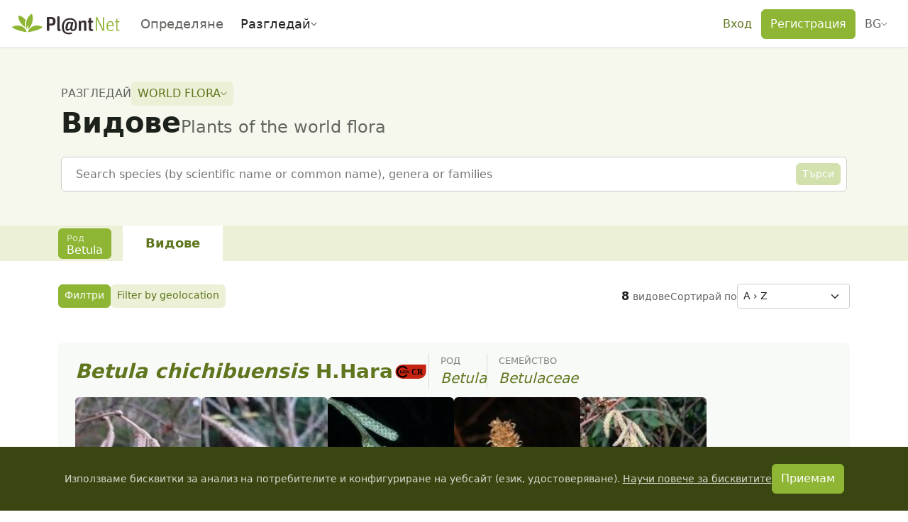

--- FILE ---
content_type: text/css; charset=utf-8
request_url: https://identify.plantnet.org/_nuxt/PnAutocompletePopover.DGmOOo3q.css
body_size: 186
content:
.pn-autocomplete-popover{--bs-popover-max-width:auto;--bs-popover-body-padding-x:0;--bs-popover-font-size:1rem;border:1px solid var(--line)}.pn-autocomplete-popover ul{list-style:none;margin:0;padding:0 var(--s-2)}.pn-autocomplete-popover ul>li>ul{padding:0}.pn-autocomplete-popover li:not(.dropdown-divider){margin:0}.pn-autocomplete-popover .dropdown-item,.pn-autocomplete-popover .pn-popover-item{background-color:transparent;border:0;border-radius:3px;padding:var(--s-3) var(--s-2);width:100%}.pn-autocomplete-popover .dropdown-item:hover:not(.active):not([data-active=true]),.pn-autocomplete-popover .pn-popover-item:hover:not(.active):not([data-active=true]){background-color:var(--component)}.pn-autocomplete-popover .dropdown-item:active:not(.active):not([data-active=true]),.pn-autocomplete-popover .pn-popover-item:active:not(.active):not([data-active=true]){background-color:var(--component-hover)}.pn-autocomplete-popover .dropdown-item.active,.pn-autocomplete-popover .dropdown-item[data-active=true],.pn-autocomplete-popover .pn-popover-item.active,.pn-autocomplete-popover .pn-popover-item[data-active=true]{background-color:var(--brand-solid);color:#fff}[dir=ltr] .pn-autocomplete-popover .dropdown-item,[dir=ltr] .pn-autocomplete-popover .pn-popover-item{text-align:left}[dir=rtl] .pn-autocomplete-popover .dropdown-item,[dir=rtl] .pn-autocomplete-popover .pn-popover-item{text-align:right}


--- FILE ---
content_type: text/javascript; charset=utf-8
request_url: https://identify.plantnet.org/_nuxt/CMtML0lE.js
body_size: 1193
content:
import{$ as D,ao as I,a0 as w,u as j,A as _,i as $,ac as O,B as P,d as S,o as n,f as r,b as u,c as y,j as f,e as a,U as g,q as B,ai as U,J as L,k as h,_ as E,t as c,g as N,M as q,N as A}from"./XcKVyxwn.js";import{_ as H}from"./C7BJidaa.js";import{_ as R}from"./npoLtoPb.js";import{_ as J}from"./DxDREFge.js";import{_ as G}from"./zXHMuTTA.js";const K={key:0},Q={key:0},W={class:"text-muted"},ae={__name:"ObservationsListHeader",props:D({offcanvasId:{type:String,required:!0},fullCount:{type:Number,default:null},enableMap:{type:Boolean,default:!1},noSearchBar:{type:Boolean,default:!1},noTaxonSortOptions:{type:Boolean,default:!1},filtersButtonSize:{type:String,default:"md"},fullCountLabel:{type:String,default:null},fullCountLabelPlural:{type:String,default:null},filtersCountExclusion:{type:Array,default:()=>[]}},{filters:{type:Object,default:{}},filtersModifiers:{},showMap:{type:Boolean,default:!1},showMapModifiers:{}}),emits:["update:filters","update:showMap"],setup(l){const T=l,x=I(),s=w(l,"filters"),m=w(l,"showMap"),{t:i,locale:z}=j(),v=_(!1),M=$(()=>{const t=["sortBy","sortOrder","hasText","userId",...T.filtersCountExclusion];return Object.entries(s.value).filter(([e,d])=>!t.includes(e)&&!O(d)&&d!=="").length}),p=_(s.value.hasText),b=$({get(){return{sortBy:s.value.sortBy||"date_created",sortOrder:s.value.sortOrder||"desc"}},set({sortBy:t,sortOrder:e}){V({sortBy:t,sortOrder:e})}}),V=({sortOrder:t,sortBy:e})=>{const d=["species","family"].includes(e)&&O(s.value.isDetermined);s.value={...s.value,sortBy:e,sortOrder:t,isDetermined:d?"true":s.value.isDetermined}},F=async t=>{s.value.hasText=t};return P(()=>s.value.hasText,t=>{p.value=t}),(t,e)=>{const d=U,k=E,C=H;return n(),S("div",null,[r(d,null,{default:u(()=>[a(x)["filters-bar"]?(n(),y(R,{key:0,id:l.offcanvasId,modelValue:a(v),"onUpdate:modelValue":e[0]||(e[0]=o=>g(v)?v.value=o:null),title:a(i)("Filters"),placement:"start"},{default:u(()=>[B(t.$slots,"filters-bar")]),_:3},8,["id","modelValue","title"])):f("",!0)]),_:3}),r(C,{justify:"space-between",align:"center"},{default:u(()=>[r(C,{align:"center",space:"var(--s-2) var(--s0)"},{default:u(()=>[a(x)["filters-bar"]?(n(),y(L,{key:0,size:l.filtersButtonSize,variant:"primary",onClick:e[1]||(e[1]=o=>v.value=!0)},{default:u(()=>[r(k,{icon:"filter"}),h(" "+c(a(i)("Filters"))+" ",1),a(M)?(n(),S("span",K,"("+c(a(M))+")",1)):f("",!0)]),_:1},8,["size"])):f("",!0),l.noSearchBar?f("",!0):(n(),y(J,{key:1,modelValue:a(p),"onUpdate:modelValue":e[2]||(e[2]=o=>g(p)?p.value=o:null),onSearch:F},null,8,["modelValue"])),l.enableMap?(n(),y(L,{key:2,size:"sm",variant:"ghost-primary",active:m.value,onClick:e[3]||(e[3]=o=>m.value=!m.value)},{default:u(()=>[r(k,{icon:"globe"}),h(" "+c(m.value?a(i)("hide map"):a(i)("show map")),1)]),_:1},8,["active"])):f("",!0),B(t.$slots,"default")]),_:3}),r(C,{align:"baseline",space:"var(--s-2) var(--s0)"},{default:u(()=>[l.fullCount?(n(),S("div",Q,[N("strong",null,c(t.$filters.toLocaleString(l.fullCount,a(z))),1),e[5]||(e[5]=h()),N("small",W,c(l.fullCount>1?(l.fullCountLabelPlural||a(i)("Observations")).toLowerCase():(l.fullCountLabel||a(i)("Observation")).toLowerCase()),1)])):f("",!0),B(t.$slots,"sort-select",q(A({sortHandler:V})),()=>[r(G,{modelValue:a(b),"onUpdate:modelValue":e[4]||(e[4]=o=>g(b)?b.value=o:null),"no-taxon-options":l.noTaxonSortOptions},null,8,["modelValue","no-taxon-options"])])]),_:3})]),_:3})])}}};export{ae as _};
